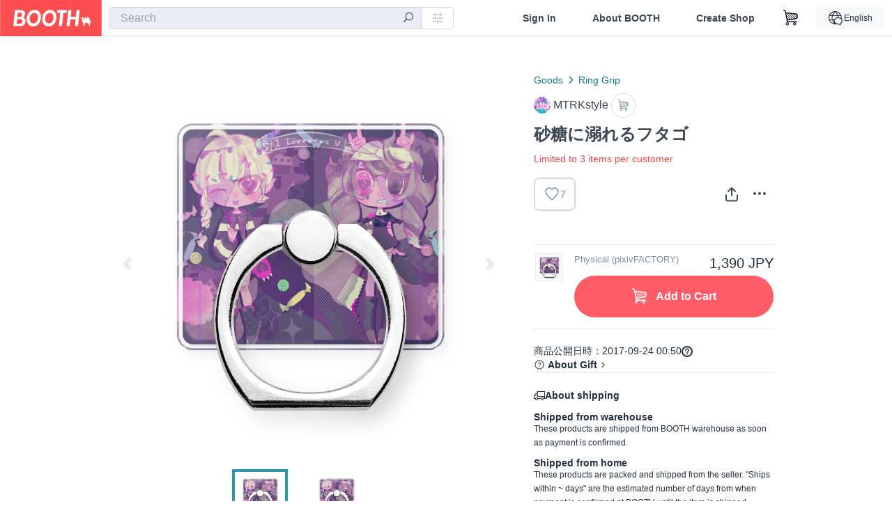

--- FILE ---
content_type: text/html; charset=utf-8
request_url: https://www.google.com/recaptcha/enterprise/anchor?ar=1&k=6LfF1dcZAAAAAOHQX8v16MX5SktDwmQINVD_6mBF&co=aHR0cHM6Ly9ib290aC5wbTo0NDM.&hl=en&v=PoyoqOPhxBO7pBk68S4YbpHZ&size=invisible&anchor-ms=20000&execute-ms=30000&cb=2249619mtswe
body_size: 48696
content:
<!DOCTYPE HTML><html dir="ltr" lang="en"><head><meta http-equiv="Content-Type" content="text/html; charset=UTF-8">
<meta http-equiv="X-UA-Compatible" content="IE=edge">
<title>reCAPTCHA</title>
<style type="text/css">
/* cyrillic-ext */
@font-face {
  font-family: 'Roboto';
  font-style: normal;
  font-weight: 400;
  font-stretch: 100%;
  src: url(//fonts.gstatic.com/s/roboto/v48/KFO7CnqEu92Fr1ME7kSn66aGLdTylUAMa3GUBHMdazTgWw.woff2) format('woff2');
  unicode-range: U+0460-052F, U+1C80-1C8A, U+20B4, U+2DE0-2DFF, U+A640-A69F, U+FE2E-FE2F;
}
/* cyrillic */
@font-face {
  font-family: 'Roboto';
  font-style: normal;
  font-weight: 400;
  font-stretch: 100%;
  src: url(//fonts.gstatic.com/s/roboto/v48/KFO7CnqEu92Fr1ME7kSn66aGLdTylUAMa3iUBHMdazTgWw.woff2) format('woff2');
  unicode-range: U+0301, U+0400-045F, U+0490-0491, U+04B0-04B1, U+2116;
}
/* greek-ext */
@font-face {
  font-family: 'Roboto';
  font-style: normal;
  font-weight: 400;
  font-stretch: 100%;
  src: url(//fonts.gstatic.com/s/roboto/v48/KFO7CnqEu92Fr1ME7kSn66aGLdTylUAMa3CUBHMdazTgWw.woff2) format('woff2');
  unicode-range: U+1F00-1FFF;
}
/* greek */
@font-face {
  font-family: 'Roboto';
  font-style: normal;
  font-weight: 400;
  font-stretch: 100%;
  src: url(//fonts.gstatic.com/s/roboto/v48/KFO7CnqEu92Fr1ME7kSn66aGLdTylUAMa3-UBHMdazTgWw.woff2) format('woff2');
  unicode-range: U+0370-0377, U+037A-037F, U+0384-038A, U+038C, U+038E-03A1, U+03A3-03FF;
}
/* math */
@font-face {
  font-family: 'Roboto';
  font-style: normal;
  font-weight: 400;
  font-stretch: 100%;
  src: url(//fonts.gstatic.com/s/roboto/v48/KFO7CnqEu92Fr1ME7kSn66aGLdTylUAMawCUBHMdazTgWw.woff2) format('woff2');
  unicode-range: U+0302-0303, U+0305, U+0307-0308, U+0310, U+0312, U+0315, U+031A, U+0326-0327, U+032C, U+032F-0330, U+0332-0333, U+0338, U+033A, U+0346, U+034D, U+0391-03A1, U+03A3-03A9, U+03B1-03C9, U+03D1, U+03D5-03D6, U+03F0-03F1, U+03F4-03F5, U+2016-2017, U+2034-2038, U+203C, U+2040, U+2043, U+2047, U+2050, U+2057, U+205F, U+2070-2071, U+2074-208E, U+2090-209C, U+20D0-20DC, U+20E1, U+20E5-20EF, U+2100-2112, U+2114-2115, U+2117-2121, U+2123-214F, U+2190, U+2192, U+2194-21AE, U+21B0-21E5, U+21F1-21F2, U+21F4-2211, U+2213-2214, U+2216-22FF, U+2308-230B, U+2310, U+2319, U+231C-2321, U+2336-237A, U+237C, U+2395, U+239B-23B7, U+23D0, U+23DC-23E1, U+2474-2475, U+25AF, U+25B3, U+25B7, U+25BD, U+25C1, U+25CA, U+25CC, U+25FB, U+266D-266F, U+27C0-27FF, U+2900-2AFF, U+2B0E-2B11, U+2B30-2B4C, U+2BFE, U+3030, U+FF5B, U+FF5D, U+1D400-1D7FF, U+1EE00-1EEFF;
}
/* symbols */
@font-face {
  font-family: 'Roboto';
  font-style: normal;
  font-weight: 400;
  font-stretch: 100%;
  src: url(//fonts.gstatic.com/s/roboto/v48/KFO7CnqEu92Fr1ME7kSn66aGLdTylUAMaxKUBHMdazTgWw.woff2) format('woff2');
  unicode-range: U+0001-000C, U+000E-001F, U+007F-009F, U+20DD-20E0, U+20E2-20E4, U+2150-218F, U+2190, U+2192, U+2194-2199, U+21AF, U+21E6-21F0, U+21F3, U+2218-2219, U+2299, U+22C4-22C6, U+2300-243F, U+2440-244A, U+2460-24FF, U+25A0-27BF, U+2800-28FF, U+2921-2922, U+2981, U+29BF, U+29EB, U+2B00-2BFF, U+4DC0-4DFF, U+FFF9-FFFB, U+10140-1018E, U+10190-1019C, U+101A0, U+101D0-101FD, U+102E0-102FB, U+10E60-10E7E, U+1D2C0-1D2D3, U+1D2E0-1D37F, U+1F000-1F0FF, U+1F100-1F1AD, U+1F1E6-1F1FF, U+1F30D-1F30F, U+1F315, U+1F31C, U+1F31E, U+1F320-1F32C, U+1F336, U+1F378, U+1F37D, U+1F382, U+1F393-1F39F, U+1F3A7-1F3A8, U+1F3AC-1F3AF, U+1F3C2, U+1F3C4-1F3C6, U+1F3CA-1F3CE, U+1F3D4-1F3E0, U+1F3ED, U+1F3F1-1F3F3, U+1F3F5-1F3F7, U+1F408, U+1F415, U+1F41F, U+1F426, U+1F43F, U+1F441-1F442, U+1F444, U+1F446-1F449, U+1F44C-1F44E, U+1F453, U+1F46A, U+1F47D, U+1F4A3, U+1F4B0, U+1F4B3, U+1F4B9, U+1F4BB, U+1F4BF, U+1F4C8-1F4CB, U+1F4D6, U+1F4DA, U+1F4DF, U+1F4E3-1F4E6, U+1F4EA-1F4ED, U+1F4F7, U+1F4F9-1F4FB, U+1F4FD-1F4FE, U+1F503, U+1F507-1F50B, U+1F50D, U+1F512-1F513, U+1F53E-1F54A, U+1F54F-1F5FA, U+1F610, U+1F650-1F67F, U+1F687, U+1F68D, U+1F691, U+1F694, U+1F698, U+1F6AD, U+1F6B2, U+1F6B9-1F6BA, U+1F6BC, U+1F6C6-1F6CF, U+1F6D3-1F6D7, U+1F6E0-1F6EA, U+1F6F0-1F6F3, U+1F6F7-1F6FC, U+1F700-1F7FF, U+1F800-1F80B, U+1F810-1F847, U+1F850-1F859, U+1F860-1F887, U+1F890-1F8AD, U+1F8B0-1F8BB, U+1F8C0-1F8C1, U+1F900-1F90B, U+1F93B, U+1F946, U+1F984, U+1F996, U+1F9E9, U+1FA00-1FA6F, U+1FA70-1FA7C, U+1FA80-1FA89, U+1FA8F-1FAC6, U+1FACE-1FADC, U+1FADF-1FAE9, U+1FAF0-1FAF8, U+1FB00-1FBFF;
}
/* vietnamese */
@font-face {
  font-family: 'Roboto';
  font-style: normal;
  font-weight: 400;
  font-stretch: 100%;
  src: url(//fonts.gstatic.com/s/roboto/v48/KFO7CnqEu92Fr1ME7kSn66aGLdTylUAMa3OUBHMdazTgWw.woff2) format('woff2');
  unicode-range: U+0102-0103, U+0110-0111, U+0128-0129, U+0168-0169, U+01A0-01A1, U+01AF-01B0, U+0300-0301, U+0303-0304, U+0308-0309, U+0323, U+0329, U+1EA0-1EF9, U+20AB;
}
/* latin-ext */
@font-face {
  font-family: 'Roboto';
  font-style: normal;
  font-weight: 400;
  font-stretch: 100%;
  src: url(//fonts.gstatic.com/s/roboto/v48/KFO7CnqEu92Fr1ME7kSn66aGLdTylUAMa3KUBHMdazTgWw.woff2) format('woff2');
  unicode-range: U+0100-02BA, U+02BD-02C5, U+02C7-02CC, U+02CE-02D7, U+02DD-02FF, U+0304, U+0308, U+0329, U+1D00-1DBF, U+1E00-1E9F, U+1EF2-1EFF, U+2020, U+20A0-20AB, U+20AD-20C0, U+2113, U+2C60-2C7F, U+A720-A7FF;
}
/* latin */
@font-face {
  font-family: 'Roboto';
  font-style: normal;
  font-weight: 400;
  font-stretch: 100%;
  src: url(//fonts.gstatic.com/s/roboto/v48/KFO7CnqEu92Fr1ME7kSn66aGLdTylUAMa3yUBHMdazQ.woff2) format('woff2');
  unicode-range: U+0000-00FF, U+0131, U+0152-0153, U+02BB-02BC, U+02C6, U+02DA, U+02DC, U+0304, U+0308, U+0329, U+2000-206F, U+20AC, U+2122, U+2191, U+2193, U+2212, U+2215, U+FEFF, U+FFFD;
}
/* cyrillic-ext */
@font-face {
  font-family: 'Roboto';
  font-style: normal;
  font-weight: 500;
  font-stretch: 100%;
  src: url(//fonts.gstatic.com/s/roboto/v48/KFO7CnqEu92Fr1ME7kSn66aGLdTylUAMa3GUBHMdazTgWw.woff2) format('woff2');
  unicode-range: U+0460-052F, U+1C80-1C8A, U+20B4, U+2DE0-2DFF, U+A640-A69F, U+FE2E-FE2F;
}
/* cyrillic */
@font-face {
  font-family: 'Roboto';
  font-style: normal;
  font-weight: 500;
  font-stretch: 100%;
  src: url(//fonts.gstatic.com/s/roboto/v48/KFO7CnqEu92Fr1ME7kSn66aGLdTylUAMa3iUBHMdazTgWw.woff2) format('woff2');
  unicode-range: U+0301, U+0400-045F, U+0490-0491, U+04B0-04B1, U+2116;
}
/* greek-ext */
@font-face {
  font-family: 'Roboto';
  font-style: normal;
  font-weight: 500;
  font-stretch: 100%;
  src: url(//fonts.gstatic.com/s/roboto/v48/KFO7CnqEu92Fr1ME7kSn66aGLdTylUAMa3CUBHMdazTgWw.woff2) format('woff2');
  unicode-range: U+1F00-1FFF;
}
/* greek */
@font-face {
  font-family: 'Roboto';
  font-style: normal;
  font-weight: 500;
  font-stretch: 100%;
  src: url(//fonts.gstatic.com/s/roboto/v48/KFO7CnqEu92Fr1ME7kSn66aGLdTylUAMa3-UBHMdazTgWw.woff2) format('woff2');
  unicode-range: U+0370-0377, U+037A-037F, U+0384-038A, U+038C, U+038E-03A1, U+03A3-03FF;
}
/* math */
@font-face {
  font-family: 'Roboto';
  font-style: normal;
  font-weight: 500;
  font-stretch: 100%;
  src: url(//fonts.gstatic.com/s/roboto/v48/KFO7CnqEu92Fr1ME7kSn66aGLdTylUAMawCUBHMdazTgWw.woff2) format('woff2');
  unicode-range: U+0302-0303, U+0305, U+0307-0308, U+0310, U+0312, U+0315, U+031A, U+0326-0327, U+032C, U+032F-0330, U+0332-0333, U+0338, U+033A, U+0346, U+034D, U+0391-03A1, U+03A3-03A9, U+03B1-03C9, U+03D1, U+03D5-03D6, U+03F0-03F1, U+03F4-03F5, U+2016-2017, U+2034-2038, U+203C, U+2040, U+2043, U+2047, U+2050, U+2057, U+205F, U+2070-2071, U+2074-208E, U+2090-209C, U+20D0-20DC, U+20E1, U+20E5-20EF, U+2100-2112, U+2114-2115, U+2117-2121, U+2123-214F, U+2190, U+2192, U+2194-21AE, U+21B0-21E5, U+21F1-21F2, U+21F4-2211, U+2213-2214, U+2216-22FF, U+2308-230B, U+2310, U+2319, U+231C-2321, U+2336-237A, U+237C, U+2395, U+239B-23B7, U+23D0, U+23DC-23E1, U+2474-2475, U+25AF, U+25B3, U+25B7, U+25BD, U+25C1, U+25CA, U+25CC, U+25FB, U+266D-266F, U+27C0-27FF, U+2900-2AFF, U+2B0E-2B11, U+2B30-2B4C, U+2BFE, U+3030, U+FF5B, U+FF5D, U+1D400-1D7FF, U+1EE00-1EEFF;
}
/* symbols */
@font-face {
  font-family: 'Roboto';
  font-style: normal;
  font-weight: 500;
  font-stretch: 100%;
  src: url(//fonts.gstatic.com/s/roboto/v48/KFO7CnqEu92Fr1ME7kSn66aGLdTylUAMaxKUBHMdazTgWw.woff2) format('woff2');
  unicode-range: U+0001-000C, U+000E-001F, U+007F-009F, U+20DD-20E0, U+20E2-20E4, U+2150-218F, U+2190, U+2192, U+2194-2199, U+21AF, U+21E6-21F0, U+21F3, U+2218-2219, U+2299, U+22C4-22C6, U+2300-243F, U+2440-244A, U+2460-24FF, U+25A0-27BF, U+2800-28FF, U+2921-2922, U+2981, U+29BF, U+29EB, U+2B00-2BFF, U+4DC0-4DFF, U+FFF9-FFFB, U+10140-1018E, U+10190-1019C, U+101A0, U+101D0-101FD, U+102E0-102FB, U+10E60-10E7E, U+1D2C0-1D2D3, U+1D2E0-1D37F, U+1F000-1F0FF, U+1F100-1F1AD, U+1F1E6-1F1FF, U+1F30D-1F30F, U+1F315, U+1F31C, U+1F31E, U+1F320-1F32C, U+1F336, U+1F378, U+1F37D, U+1F382, U+1F393-1F39F, U+1F3A7-1F3A8, U+1F3AC-1F3AF, U+1F3C2, U+1F3C4-1F3C6, U+1F3CA-1F3CE, U+1F3D4-1F3E0, U+1F3ED, U+1F3F1-1F3F3, U+1F3F5-1F3F7, U+1F408, U+1F415, U+1F41F, U+1F426, U+1F43F, U+1F441-1F442, U+1F444, U+1F446-1F449, U+1F44C-1F44E, U+1F453, U+1F46A, U+1F47D, U+1F4A3, U+1F4B0, U+1F4B3, U+1F4B9, U+1F4BB, U+1F4BF, U+1F4C8-1F4CB, U+1F4D6, U+1F4DA, U+1F4DF, U+1F4E3-1F4E6, U+1F4EA-1F4ED, U+1F4F7, U+1F4F9-1F4FB, U+1F4FD-1F4FE, U+1F503, U+1F507-1F50B, U+1F50D, U+1F512-1F513, U+1F53E-1F54A, U+1F54F-1F5FA, U+1F610, U+1F650-1F67F, U+1F687, U+1F68D, U+1F691, U+1F694, U+1F698, U+1F6AD, U+1F6B2, U+1F6B9-1F6BA, U+1F6BC, U+1F6C6-1F6CF, U+1F6D3-1F6D7, U+1F6E0-1F6EA, U+1F6F0-1F6F3, U+1F6F7-1F6FC, U+1F700-1F7FF, U+1F800-1F80B, U+1F810-1F847, U+1F850-1F859, U+1F860-1F887, U+1F890-1F8AD, U+1F8B0-1F8BB, U+1F8C0-1F8C1, U+1F900-1F90B, U+1F93B, U+1F946, U+1F984, U+1F996, U+1F9E9, U+1FA00-1FA6F, U+1FA70-1FA7C, U+1FA80-1FA89, U+1FA8F-1FAC6, U+1FACE-1FADC, U+1FADF-1FAE9, U+1FAF0-1FAF8, U+1FB00-1FBFF;
}
/* vietnamese */
@font-face {
  font-family: 'Roboto';
  font-style: normal;
  font-weight: 500;
  font-stretch: 100%;
  src: url(//fonts.gstatic.com/s/roboto/v48/KFO7CnqEu92Fr1ME7kSn66aGLdTylUAMa3OUBHMdazTgWw.woff2) format('woff2');
  unicode-range: U+0102-0103, U+0110-0111, U+0128-0129, U+0168-0169, U+01A0-01A1, U+01AF-01B0, U+0300-0301, U+0303-0304, U+0308-0309, U+0323, U+0329, U+1EA0-1EF9, U+20AB;
}
/* latin-ext */
@font-face {
  font-family: 'Roboto';
  font-style: normal;
  font-weight: 500;
  font-stretch: 100%;
  src: url(//fonts.gstatic.com/s/roboto/v48/KFO7CnqEu92Fr1ME7kSn66aGLdTylUAMa3KUBHMdazTgWw.woff2) format('woff2');
  unicode-range: U+0100-02BA, U+02BD-02C5, U+02C7-02CC, U+02CE-02D7, U+02DD-02FF, U+0304, U+0308, U+0329, U+1D00-1DBF, U+1E00-1E9F, U+1EF2-1EFF, U+2020, U+20A0-20AB, U+20AD-20C0, U+2113, U+2C60-2C7F, U+A720-A7FF;
}
/* latin */
@font-face {
  font-family: 'Roboto';
  font-style: normal;
  font-weight: 500;
  font-stretch: 100%;
  src: url(//fonts.gstatic.com/s/roboto/v48/KFO7CnqEu92Fr1ME7kSn66aGLdTylUAMa3yUBHMdazQ.woff2) format('woff2');
  unicode-range: U+0000-00FF, U+0131, U+0152-0153, U+02BB-02BC, U+02C6, U+02DA, U+02DC, U+0304, U+0308, U+0329, U+2000-206F, U+20AC, U+2122, U+2191, U+2193, U+2212, U+2215, U+FEFF, U+FFFD;
}
/* cyrillic-ext */
@font-face {
  font-family: 'Roboto';
  font-style: normal;
  font-weight: 900;
  font-stretch: 100%;
  src: url(//fonts.gstatic.com/s/roboto/v48/KFO7CnqEu92Fr1ME7kSn66aGLdTylUAMa3GUBHMdazTgWw.woff2) format('woff2');
  unicode-range: U+0460-052F, U+1C80-1C8A, U+20B4, U+2DE0-2DFF, U+A640-A69F, U+FE2E-FE2F;
}
/* cyrillic */
@font-face {
  font-family: 'Roboto';
  font-style: normal;
  font-weight: 900;
  font-stretch: 100%;
  src: url(//fonts.gstatic.com/s/roboto/v48/KFO7CnqEu92Fr1ME7kSn66aGLdTylUAMa3iUBHMdazTgWw.woff2) format('woff2');
  unicode-range: U+0301, U+0400-045F, U+0490-0491, U+04B0-04B1, U+2116;
}
/* greek-ext */
@font-face {
  font-family: 'Roboto';
  font-style: normal;
  font-weight: 900;
  font-stretch: 100%;
  src: url(//fonts.gstatic.com/s/roboto/v48/KFO7CnqEu92Fr1ME7kSn66aGLdTylUAMa3CUBHMdazTgWw.woff2) format('woff2');
  unicode-range: U+1F00-1FFF;
}
/* greek */
@font-face {
  font-family: 'Roboto';
  font-style: normal;
  font-weight: 900;
  font-stretch: 100%;
  src: url(//fonts.gstatic.com/s/roboto/v48/KFO7CnqEu92Fr1ME7kSn66aGLdTylUAMa3-UBHMdazTgWw.woff2) format('woff2');
  unicode-range: U+0370-0377, U+037A-037F, U+0384-038A, U+038C, U+038E-03A1, U+03A3-03FF;
}
/* math */
@font-face {
  font-family: 'Roboto';
  font-style: normal;
  font-weight: 900;
  font-stretch: 100%;
  src: url(//fonts.gstatic.com/s/roboto/v48/KFO7CnqEu92Fr1ME7kSn66aGLdTylUAMawCUBHMdazTgWw.woff2) format('woff2');
  unicode-range: U+0302-0303, U+0305, U+0307-0308, U+0310, U+0312, U+0315, U+031A, U+0326-0327, U+032C, U+032F-0330, U+0332-0333, U+0338, U+033A, U+0346, U+034D, U+0391-03A1, U+03A3-03A9, U+03B1-03C9, U+03D1, U+03D5-03D6, U+03F0-03F1, U+03F4-03F5, U+2016-2017, U+2034-2038, U+203C, U+2040, U+2043, U+2047, U+2050, U+2057, U+205F, U+2070-2071, U+2074-208E, U+2090-209C, U+20D0-20DC, U+20E1, U+20E5-20EF, U+2100-2112, U+2114-2115, U+2117-2121, U+2123-214F, U+2190, U+2192, U+2194-21AE, U+21B0-21E5, U+21F1-21F2, U+21F4-2211, U+2213-2214, U+2216-22FF, U+2308-230B, U+2310, U+2319, U+231C-2321, U+2336-237A, U+237C, U+2395, U+239B-23B7, U+23D0, U+23DC-23E1, U+2474-2475, U+25AF, U+25B3, U+25B7, U+25BD, U+25C1, U+25CA, U+25CC, U+25FB, U+266D-266F, U+27C0-27FF, U+2900-2AFF, U+2B0E-2B11, U+2B30-2B4C, U+2BFE, U+3030, U+FF5B, U+FF5D, U+1D400-1D7FF, U+1EE00-1EEFF;
}
/* symbols */
@font-face {
  font-family: 'Roboto';
  font-style: normal;
  font-weight: 900;
  font-stretch: 100%;
  src: url(//fonts.gstatic.com/s/roboto/v48/KFO7CnqEu92Fr1ME7kSn66aGLdTylUAMaxKUBHMdazTgWw.woff2) format('woff2');
  unicode-range: U+0001-000C, U+000E-001F, U+007F-009F, U+20DD-20E0, U+20E2-20E4, U+2150-218F, U+2190, U+2192, U+2194-2199, U+21AF, U+21E6-21F0, U+21F3, U+2218-2219, U+2299, U+22C4-22C6, U+2300-243F, U+2440-244A, U+2460-24FF, U+25A0-27BF, U+2800-28FF, U+2921-2922, U+2981, U+29BF, U+29EB, U+2B00-2BFF, U+4DC0-4DFF, U+FFF9-FFFB, U+10140-1018E, U+10190-1019C, U+101A0, U+101D0-101FD, U+102E0-102FB, U+10E60-10E7E, U+1D2C0-1D2D3, U+1D2E0-1D37F, U+1F000-1F0FF, U+1F100-1F1AD, U+1F1E6-1F1FF, U+1F30D-1F30F, U+1F315, U+1F31C, U+1F31E, U+1F320-1F32C, U+1F336, U+1F378, U+1F37D, U+1F382, U+1F393-1F39F, U+1F3A7-1F3A8, U+1F3AC-1F3AF, U+1F3C2, U+1F3C4-1F3C6, U+1F3CA-1F3CE, U+1F3D4-1F3E0, U+1F3ED, U+1F3F1-1F3F3, U+1F3F5-1F3F7, U+1F408, U+1F415, U+1F41F, U+1F426, U+1F43F, U+1F441-1F442, U+1F444, U+1F446-1F449, U+1F44C-1F44E, U+1F453, U+1F46A, U+1F47D, U+1F4A3, U+1F4B0, U+1F4B3, U+1F4B9, U+1F4BB, U+1F4BF, U+1F4C8-1F4CB, U+1F4D6, U+1F4DA, U+1F4DF, U+1F4E3-1F4E6, U+1F4EA-1F4ED, U+1F4F7, U+1F4F9-1F4FB, U+1F4FD-1F4FE, U+1F503, U+1F507-1F50B, U+1F50D, U+1F512-1F513, U+1F53E-1F54A, U+1F54F-1F5FA, U+1F610, U+1F650-1F67F, U+1F687, U+1F68D, U+1F691, U+1F694, U+1F698, U+1F6AD, U+1F6B2, U+1F6B9-1F6BA, U+1F6BC, U+1F6C6-1F6CF, U+1F6D3-1F6D7, U+1F6E0-1F6EA, U+1F6F0-1F6F3, U+1F6F7-1F6FC, U+1F700-1F7FF, U+1F800-1F80B, U+1F810-1F847, U+1F850-1F859, U+1F860-1F887, U+1F890-1F8AD, U+1F8B0-1F8BB, U+1F8C0-1F8C1, U+1F900-1F90B, U+1F93B, U+1F946, U+1F984, U+1F996, U+1F9E9, U+1FA00-1FA6F, U+1FA70-1FA7C, U+1FA80-1FA89, U+1FA8F-1FAC6, U+1FACE-1FADC, U+1FADF-1FAE9, U+1FAF0-1FAF8, U+1FB00-1FBFF;
}
/* vietnamese */
@font-face {
  font-family: 'Roboto';
  font-style: normal;
  font-weight: 900;
  font-stretch: 100%;
  src: url(//fonts.gstatic.com/s/roboto/v48/KFO7CnqEu92Fr1ME7kSn66aGLdTylUAMa3OUBHMdazTgWw.woff2) format('woff2');
  unicode-range: U+0102-0103, U+0110-0111, U+0128-0129, U+0168-0169, U+01A0-01A1, U+01AF-01B0, U+0300-0301, U+0303-0304, U+0308-0309, U+0323, U+0329, U+1EA0-1EF9, U+20AB;
}
/* latin-ext */
@font-face {
  font-family: 'Roboto';
  font-style: normal;
  font-weight: 900;
  font-stretch: 100%;
  src: url(//fonts.gstatic.com/s/roboto/v48/KFO7CnqEu92Fr1ME7kSn66aGLdTylUAMa3KUBHMdazTgWw.woff2) format('woff2');
  unicode-range: U+0100-02BA, U+02BD-02C5, U+02C7-02CC, U+02CE-02D7, U+02DD-02FF, U+0304, U+0308, U+0329, U+1D00-1DBF, U+1E00-1E9F, U+1EF2-1EFF, U+2020, U+20A0-20AB, U+20AD-20C0, U+2113, U+2C60-2C7F, U+A720-A7FF;
}
/* latin */
@font-face {
  font-family: 'Roboto';
  font-style: normal;
  font-weight: 900;
  font-stretch: 100%;
  src: url(//fonts.gstatic.com/s/roboto/v48/KFO7CnqEu92Fr1ME7kSn66aGLdTylUAMa3yUBHMdazQ.woff2) format('woff2');
  unicode-range: U+0000-00FF, U+0131, U+0152-0153, U+02BB-02BC, U+02C6, U+02DA, U+02DC, U+0304, U+0308, U+0329, U+2000-206F, U+20AC, U+2122, U+2191, U+2193, U+2212, U+2215, U+FEFF, U+FFFD;
}

</style>
<link rel="stylesheet" type="text/css" href="https://www.gstatic.com/recaptcha/releases/PoyoqOPhxBO7pBk68S4YbpHZ/styles__ltr.css">
<script nonce="P8bF3uxetOnhPPz79wbViA" type="text/javascript">window['__recaptcha_api'] = 'https://www.google.com/recaptcha/enterprise/';</script>
<script type="text/javascript" src="https://www.gstatic.com/recaptcha/releases/PoyoqOPhxBO7pBk68S4YbpHZ/recaptcha__en.js" nonce="P8bF3uxetOnhPPz79wbViA">
      
    </script></head>
<body><div id="rc-anchor-alert" class="rc-anchor-alert"></div>
<input type="hidden" id="recaptcha-token" value="[base64]">
<script type="text/javascript" nonce="P8bF3uxetOnhPPz79wbViA">
      recaptcha.anchor.Main.init("[\x22ainput\x22,[\x22bgdata\x22,\x22\x22,\[base64]/[base64]/[base64]/bmV3IHJbeF0oY1swXSk6RT09Mj9uZXcgclt4XShjWzBdLGNbMV0pOkU9PTM/bmV3IHJbeF0oY1swXSxjWzFdLGNbMl0pOkU9PTQ/[base64]/[base64]/[base64]/[base64]/[base64]/[base64]/[base64]/[base64]\x22,\[base64]\\u003d\\u003d\x22,\x22wpBNCT4eBMOWwoBmCRXCjxHDg1EZw4VAQzzCt8OXPEDDnsKrYlTCiMK6wpNkB0xPZzw1HRXCjcOQw77CtnfCssOJRsOwwrIkwpcXU8OPwo5EwoDChsKIEMK/w4pDwo1cf8KpG8OQw6wkHcKKO8OzwrV/wq0nbRV+VnYcacKAwoDDrzDCpUQEEWvDnMKrworDhsOSwrDDg8KCICM5w4E1PcOABmPDkcKBw49Ew7nCp8OpKMOlwpHCpEYPwqXCp8Oew6d5KDd7wpTDr8KBaRhtYVDDjMOCwrbDpwhxE8Kbwq/DqcOswozCtcKKAhbDq2jDjcOdDMO8w4BYb0UDbwXDq2dVwq/Dm0R+bMOjwqjCh8OOXio1wrIowozDkTrDqE0two8Zc8O8MB9Cw47DilDCqDdcc2rCpwxha8K8LMOXwrvDoVMcwpleWcOrw5HDncKjC8KNw7DDhsKpw4h/w6EtQsKqwr/DtsK5IxlpbsOFcMOIA8OHwqZ4e11BwpkDw60ofi4CLyTDk395AcK2am8JTGk/w55sH8KJw47CucOqNBctw6lXKsKZIMOAwr8bUkHCkGAdYcK7RTPDq8OcKsOdwpBVAsKAw53Digwkw68Lw4JicsKAMDTCmsOKKMKjwqHDvcOrwowkSV/Cnk3Dvg4RwoIDw7DCi8K8a0/[base64]/DiMOkJcOEPcOywqxAX394fMKGw5zCmMKeUMOzInhkJsOdw49Zw7zDlWJewo7DjcOEwqQgwrhEw4fCvhDDqFzDt3jCvcKhRcK2VApAwqzDt2bDvBwqSkvCpCLCtcOswpjDh8ODT11iwpzDicK4b1PCmsOZw51Lw591QcK5IcOiH8K2woVvUcOkw7xKw4/DnEtZHCxkMsObw5tKEsO+WzYaJUArd8K/ccOzwow2w6MowrxvZ8OyOsKOJ8OidWvCuCNMw5hYw5vCgcK6Vxp5ZsK/[base64]/w4MWw5cPXw9owrI7woRNdmnDjScOP8KuS8KrU8KhwrcWw6I6wqPDtDddZlHDnWELw4Z5BQxCM8K+w57DtS4JIFjCkXfCiMOqbMODw5bDoMOWdGM1CSl/[base64]/[base64]/SU7Cglp8MD/ChDLCilFqCMOGVUl1w7nDkSPCjMOJwoUqw4dJwo7DrMOFw4BxTmbDisOcwoLDtUHDssKrRcK5w77Dv1TCsm3DtcOUw7nDmBRuM8KECCvChxvDmMOKw7bCljwDWmbCoETDtMOKKMK6w47DrQzCmljCoB9Tw6jCvcKaREzCrhkCTzjDqsOBZsKHJnnDhz/DvMK7ccKFMMOhw7rDqXUmw6jDqMKfLAURw7bDhyHDmkZAwq9kwozDt0NhFTrCig7CnBwEIlTDhS/Dp3HCjgXDsSciAw5tP2TDvCU+PU8Uw55sRMOpVHMHaX7Dn2hLwoZ4bMOVTsO8clZ6RcORwrbClkxWMsKJWMOdR8Ocw4cSw4dtw5rCqVQnw4RHwqPDsgXCosOkNVLCgCsmw7DCqMO0w41Dw5lbw6dIAcKMwq1pw5DDv3/DpVoRcT9cwpDCtcKITcOYQsO9ZMO8w7nCt3LCgmzCrsK0e3kgR0/CvG1eLMOpLx5LQ8KpNcK3LmEJBAcqasK6w7QMw4B0w4LCh8KLFsO/wrUmw4XDm3Nzw5hAccK+w71meVtuw4MyTcK7w51VAsOUwr3Dn8OLwqBdwos+w5hjW0lHPcKTwrhlLsKMwo/CvMKmw4xmfcK4Bz5WwpYfc8OkwqrCsxUHwqnDgloOwrkgwrrDncOAwp7Cg8Oxw7nDvGdGwr7CggQoJD7CksKKw7MeHh5tHV/[base64]/Dk3TDq1vDs2Jowo0Sw6srw5gDMRxMNX9EIMOUVcOVw5lVw7DCoUIwCmQywoTCv8OQC8KEekcbw7vDqsKzw6fChcODwrs5wr/Dm8O1J8Onw5bCqMOTNSosw7TDl2TCugbDvkTCqxfDqSjCuS1eelonwpQDwr7DsE1pwq/CvMKvwoHDlsOZwr41wpwPNsOMwqxVCE4Pw7UhIsOPw7c/w5NBBCRVw74HeCvDpMOkPhVbwqDDuQ/DncKdwoHDu8KHwrDDgsKCOsKHXMKMwqwkKikUBQrCqsK/[base64]/BSTCnR1fwp7Cm8ODwrXDosOxBhLCvlwxwozCj8KVw6J6UDXCnmgAw7Bhwp3DkDZjJMOcWwPDhcKhwodgfTJzaMKKwrEKw4jCusOpwpIRwqTDrSUew4FjHsOVWcKswpRAw7DDksKhwofCnkp6JEnDhHtuLMOmw7vDp0MNDcOsMcKcw7/Cg2lyAwDDhMKZACrCjRAKN8KGw6nDtcKHKWHCu2fCk8KMacOqR0LCpsOLPcOlwofDvRZmwpHCocOISsKjYsKNwoLCliRdZzjDkg/Cjx5ow4Mpwo/CucK0KMKkScK+wqFmCm8swq/[base64]/w6nDhhpyesOwB8OjXRnCkcKtwozCoVFZwqDDqsOoDsOTNMKDPHUawrHCqcKOMsOkw7I5wqdgwrfDnxXDvkQoY0USVMOWw7gOG8OBw7XCrMKqwrQlDwcUwrvDtynCo8KUalVsK2fCmhLCkDANbQ8qw7HCqDZFYsK/HsK3FRrClMOxwqnDij/DjcOuFGXDr8KkwphEw74mYSMNWSnDscOtMMOddn8NE8O+w6NkwpPDtgnCkHIVwqvCksOKK8OiCH7Drit5w4tcw6/DtMKMVF/Cnnt8VcKBwqDDrcOTRsOKwrTCvnnDqk8lXcObMDp/dsONe8KmwqtYw7QTwo3DgcK/w5LCsSsQw4LCpw9nRsK/w7lkBcKTYh8PU8KVw5XDgcO5wo7CnGTCscOtwo/Dn2DCuA/[base64]/[base64]/CjMKvXG9EwqFPwrTDu8KbwrwKAcKhNEzDmsKQwpfCmgTDrcKRVcOHwop3ETcUNhFwMBxZwoHDl8KzemlRw6PCjx4hwoVIasOrw5zDhMKqw5HCqwI+JioDWjpRMEQSw7/[base64]/DlMKjw4hsQcOyw4Q1ECNEwqQkFMOVG8Osw7EnbcKwKDcOwpDCgcKwwrl6w5XCm8K1GhPCkG3CtkwcJMKQw6wbwpLCsRcYZHl1E0c4wo8sNkReD8OPJVs6MHHDjsKdB8KCwrjDtMOXw4/DjS0AaMKAw4PDpE5MPcOpwoBEU1nDkx9yQRg8w7/DqMKtwo/DukDDqnJcI8KHAFkawozDjXtWwrHCvjTCtW1Iwr7CojQ1L2LDuGxKwpvDhCDCt8KfwoRyXMKfw5N0eiPCumDDp30EJsKyw7htVsOvCwhJHx12KjzCgnZIHMO+DMOTwr9WcjY3wrM5wofCl1JyM8OlScKEfD/DrQxSUsOnw4zDnsOOasOUw5k7w5nCsBAyAAgvH8O/YAHCscObw4cnHMOawqBjAkZgwoLDgcO5w7/DqcK8AMOywpxyb8Obw7/DpA/DvMKzNcK6w6gVw4vDsGArYRDCocKLNmswOsOWA2ZXDjvCvQzCr8O/[base64]/DkCQhwofDhsO3bMKRLwbDlMOEYxvDnzYxO2DDk8Kfw5ATa8O7wqMxw6Nrwr1Rw4HDucOLWMO0wr4jw44SWcONAMK7w6fDhsKDVXBIw7zCn3E3UkN8a8KeXTF5wpHDo0PCkyNfSMKQTMK8dCfCsXHDiMO/[base64]/w4gbJcKldMKbbMOHOA/DgSTDh8OvNmnDu8OwLkwdCcKkdyUYQ8OqO3zDkMKzw61Nw4jClMKGw6ZuwqJ4w5LDv2PDlDvDtcK+YcOxDRHCrMOPElnChcKZEMOvw5Bkw7N6f0ILw4QZZADCjcKBwonDuHMcw7F9fMK8I8OLOMKdwpZLC1Nzw5/DtcKnK8KFw5TCosO3YH1QTsKow5vCtsKWw5fCtMO3CFrCo8KGw6vDqWvDhijDjTUbDCvDiMOVw5M3OsOlw5RgH8O1dMONw6thbm7CvjvCkE3Dqz7Dm8OXKwzDhUABw5fDt3DCn8OnCXxhw5LCpMK1wr0gwrJGKGQodEZHc8Khw60RwqoPw47DnnJxw6IXw6t/wo0TwonCkcKGDcOdRFdGHcKiwqVQL8O0w4rDmsKGw7sNAcOow4xfLHZzV8OsSkbCu8K9wrROw6xjw4bDv8OLJ8KaKnnDm8O+w7IMFMOjVQJ/[base64]/w5BlPQvCoRFcPMO3wotLwqDDrcKRdsOaKgvDn19Gwr/[base64]/Cgm3DtSA9NcO3EWzCrmHDkG0cAMK4LzMFw7ZLCAZ0JcOCwoPCnsK0ecK/w6zDvlo5wpoNw7/DlD3CrMKZwoJwwrDDjSrDoSDDm0Z0JMOAIkPCkBLDtCrCscOtw60Zw6LCmsKXES3DtBlnw7xeZsKQElHDriwKWXbDu8O3Rk50w7hwwpFfwoMMw49AWMK0TsOkw7AcwoYKKsKyNsOxwq0bw7PDlwVcwqR9wp/DgMKcw5DCpghDw6zClMOiGcKDw6TCvsKKwrkRYgwYXsO7T8OrKCoBwqQjDsKuwoHDoBUSLVzCmsOiwoQlNsKmUlfDssOQPFp3wr9lw6LCk1HCrggTEz7CkcO9MsK+w4FbTwZuRiJ/[base64]/Dl8OhJEzDjW9AwrZCEW3CncKsw6x1w7vCvkwAXQsbwqE/SsO1MVDCt8Ksw54OdcK4OMKWw4omwpoJwqBcw4rDn8KAFBvClQTCoMKkQ8OBw5FKw5jDj8KEw5fDvFLDhmrDuSd0HcKlwrAUw54fw5V8bcONRcOWwprDjsOsbCDClkbCiMORw6DCqybCvMK6wp8Fwo5fwrsfw5tPdsOUTnjCkMOoU09VLMKWw6heenw/w4ANwq/DoXJafsOSwqsHw5tZH8O0ccKiwrvDp8K8QF/CtzHCn0fDucOhLMK2wr04EyTCpETCosOWw4bCosKkw47Ci1rChMOkwrjDi8OJwojCtcObHMKOXRAlMR/[base64]/[base64]/w5nCsEXCrz3CpcOVw6jCuMOfXC/DoQ/Crw1cwq1bw4ZmEigCwrfDg8KhfH96WsOBw7c1HHoowpBzRmrChXp8B8Obwq8jw6ZdP8OJK8KRCyRuwovCtxoKVwExAcOkw68kLMKaw4rCqAIvwq3CtcKsw6NFw4pJwqnCpsKCwp/[base64]/Cp8KGLcOGw5cIwqHDkV/ClcKFwr1ow5PDs8OcEl95AMObbcKlwpoHwo4nw5glF3rDjAfDjcOtXwTChMOHbVFqw55sacOpw6Enw4pHWnNLw4DDsw/CohjDscOIQcO9G3bCg2phWcKBw7nCjMOswrDCpBVDDDvDjXLCucOdw5fDjAXCrRjCjcKHY2LDrnfCjm/DlDrDrnbDhsKIw7Q+Q8KgWVnDqmszIDDCmsKkw6EDwrAhQcOFwo50wrrCjcOZwogNwqnDi8KPw4jCpU7DpTkUwrrDsAHCuy4ca2YwVSshw45kT8OEw6Iow4B6wo3DjAbDqnNpXCl5wo3DksObOR5/wq/Dk8KWw6jCtMOvGjTCtcK9SGDCozDDr33DtcOiw67CiS1wwpAcWgxwM8KXIy/Do10+G0zDpsKLwqvDssKwfyTDvMKHw5NvBcKmw7bDt8OGwrjCtMKfWMOXwrtxw408wpXCmsO5wr7Di8KbwovDm8KVwrrDgUt9Fh/CjMOTZcKuJVY3wqhXwpfCocK9wp7DoQnCmsK6wqPDlxp3NmsldFfDu2fCncOFw6VMwqoYJcK/wqDCtcO7w48Fw5Vew4oawoN2woxsFsOYLMK/[base64]/[base64]/DukXDjjwBbz8sw4jCicKcDcKDw6HChsOtGk0DD3NwO8OKa3DDmsOIBkvCsU4zccKowrTDoMObw5ppUcO4CMK6wqELw615Ry/CosO0w7LCncKzfRIDw7E0w7zCuMKGKMKOJcOsScKrYcKOMVZVwrsVdX86TBbCtF4/w7DDjCZHwodLCHxSVsOOCsKgwq0yQ8KUAgMxwpcYbMKvw61za8Kvw7F/w4AmJGTDs8Kkw5JgLsKcw553QcObb2vChFfCikPCnArCrAbCvQE4WcOTcsOew40rOzRiG8KmwpjCizNxc8KDw7l2KcK1L8OFwqYQwqdnwogjw4DDgWbCjsORQsOdMcOYGBHDtMKIwpx9CmnDgVp8w5QOw67DhHATw4o1W1FYfhrCkBcVAcKLKcK/w6pEe8Olw7jCvMOjwoQtJjHCqMKJw4zDrsKLQ8K6JxN5LkELwoYgw4kEw4t9wpLCmjPChMK/wrcpwrRYMMOSOAvCiWpiwrjDk8KmwpXCri/CmnkUW8KfRcKvFcOLUsKZAm/CgCgCO2gje2LDoCRZwovClsOcQMK6w5YRasOdIMK4A8KGYGBiWWVkNzXDpUUNwqFvw5jDjkFtVMKtw5fDs8OFMMKew6liDWcyMcOHwrHClAfDuyvCqMO3Z1QTwoEdwoFLVsKyaRDCtMO7w5jCpAbCtG9Bw4/DiGfDiyfCnhV/wpDDsMO6woUjw7cLOMKpCWHDscKuM8Osw4LDrThDwrLCu8KyUmo+VsKyIz1CE8OIYUjChMKYw73DgThXai5dwpjCusO5wpd1wqvDmXzClwRZwqjCriVGwpMYbCZ2dWvCj8Osw6LCq8Kbw6I3MS/Cq3hxwpdhPcKMbcKmw4/CsQsFUWTClGDCqVY0w6R3w43DliJcalwCBcKawo4fw71WwpVLw7HDuW/[base64]/DusK2w7HCom3CklIZwqsww4tvwqrCkV/Dt8OuHcKEwrEZHMKMQ8KcwoVeRcOCw4FNw5zDuMKHw4jDrCbCrVs9dsOTw7FnASrCq8OMAsK7XcOMCys4B2rCmMOmfwcrUcO0ScOBw4dybF3DqXsgLztvwrVrw6M+UsKEfsOPw5PDsyLChVFkX2/DlWLDk8K/DcKfSjAkw7oMUT/Co05Aw5caw4PCtMKwF2PDrhLDocKCFcKKKMOHwr8xZ8OSN8KfQU7Do3Z+L8OPwrLCoiIOw7jDhMO3bsOyfsKIAld3wot0w7lrw7gtGAE9K1DCkSLCvcOQLBBBwo3CkMOQwq/CljJsw41zwq/DogjDjR4dwoDCvsOhF8OmNsKFw4JxB8Kbwrg/woTCtsKPQhs1e8OZasKew4jDkDgWw58pwqjCnzbDmxVJUcKvw6IdwrIpH3TDkcOMaVrDnVRceMKDOH7Du3LCrSTDvAtLIcKZJsKww4XCqcKRw6vDm8KDFsKow5TCi2PDsWXDgip5wp5ow454w4lHIsKKw6/[base64]/ChW3Cl8KCAQJZRXfDj8K+wo8ILGdLwrvDthh9ecKXwrALXMKqH0/DpCLCoV7DsHcgFxzDqcOIwr5sM8KhFDDCm8OhCFFmwoPDncKwwq7DmzzDtHdQwp43dMKnCcO9TSFNw5/[base64]/[base64]/Ct8KYIiJKwrd+wpoHdMOaw7VCQWDChRZSw5wtZcO4UVrCvD/[base64]/[base64]/[base64]/[base64]/YMKGZFQRwqjCtcKPBynDqMKyDcKJw7N1wpctfQV3wpjCqFHDnhdtw6p/w5YnNMOTwppKTgvDh8KYbnwuw4HDusKnw43Di8OywojDsVDCmjjDr0vCo0TDo8KuHkDDsXMuJMOtw4NSw5zCikbCkcOQBXnDtl3DmMKvBsOJNMOYwpjCt2l9wrgWwrJDA8O1wpoIwrjCpG3DlsOoAmzCtloZacONTEPDgQRhNUBAXsKSwrDCrsK6w6t/MULCpcKrSSRRw7AeFWvDgnDCrsKwQcK+RMOtacKUw4zCvznDnFDCucKxw4VGw69GIsKxwoTCjQDDjmbDuVXDr0fDtXfDgkzDq34NQHnCuj8BcDxlHcKXYx3DncOfwpTDosK8wroXw6kcw6PCsBPCuHAoWcKzCUg6eADCoMOFJyXDpcO/[base64]/Dq0A7wp/DpmMHwoPDrmYed8OLRBIUBsKdY8KiPCTDicOKGMOiwoTDtMK/[base64]/w5ZyecO5CsOLw4EmKk7Dl8KhVFLCswxLwrYvwrAeF3jCsX9XwrM3QBvCnyXChcOMwosbwrx+BMKaM8KXVsOPT8Ofw4LDoMOXw5vCv2oWw5onM3hmTlYXJMKRTcKtK8KKHMO/[base64]/YcKBwokYw7bDqx4hBHA3VMORwo/CrsOnw5jCvsOlCywieVAYE8K/wqYWw4pQwpbCo8OTw5jDtBJGw6ZAwrDDssOow7PCk8KBIhsSwog0MUccw6rDjEU5wp1cw5zDvcKvwogUYVEZQMOYw4NDwoQ+TztwUsO6w6hKPQxuOA7Ci0PCkB8vw6nDmV/[base64]/w5DDpiV2B8KvG2LCtQcVw6DCqcKAblU1bsKowpIdw5R1KCvDvsOuYcO8Fx3CqgbDrcOGwoUNBio+elIxw6kawqZewqfDr8K9w53CmjvCuStDasKjwps/AgDDocOxwoAVdw5jwo4mSsKPSBbCqzQ6w7zDjC3CvDQgWEEcRxnDlgwhwrHCrMOnLTNFOsKCwopdRcKkw4jDpE83PnIfFMOjU8K3wrPDi8O2w5JQw5DDgxHCu8KjwpUhw6BQw4creEPDmXstw4HCuk/DhMKTVMKjw5gPwpTCpcOAR8O1ZMKswqdKfFfCmiR2AsKaa8OaWsKFwpsMNk/[base64]/Ck17Ch8KXwrPCpsKjwpXCiAzCtcKVw7vCk8OaasOkdUMuAHxPGlnCm1oGw6nCh3PCucKZRD5URsKscxLCvzvCk2TCrsO1JcKBawDDv8OsfXjCgcKAP8OzWhrCsgfDpl/DthtJWsKBwodCw7fChsKxw43CqFXCi2wyGgVSN3Z/[base64]/wq5AF8OGw6xhcMO3woYRaMKtw6J9YDBZa2fCksOjMkHCgj/[base64]/NRw/CMOieng2w5EtDcK6w4PClncgV8KSR8OGKcKBwq8/woY6wqnDmcO8w5vDogVXRWbCscKkwpgjw5kQRT/[base64]/CjBXDvMOFJMKsFj7CocO7wpDDhhvCsMKULDMiw69aZhrCm3JOwpNWHsKzwoNKCMOieB/ClWNHwqR4w7nDi3hTwrZQO8OnZVbCvSvClnFSeHFTwqBkwoHCl1Ukwp9Dw79+BSvCq8OyH8OOwpPDjXgCeUVOSBjDrMOyw73Dh8K8w4RsbMOzQUtuw5DDrl9nw6HDicKBDWrDlMK/wpZPHm3DthB/[base64]/DosKFwodow4R6w6nDny9HwpHDow8tw4LDh8KIwpJPw7/DlQB+wrzCuGHCusKuw5MQw6YVBMO9Gxw9wr7DnRTDvUXCtV/Dl2jCicK5cnF4wqErw5PCpyTDicOTwpFVw49zKMOYw47Dt8KUwrrDvCQ6wonCt8OGTQxGwoXCkgkPT2Btw7DCqWAtTHbCpy7Cs23Co8Oew7TDuFfCviDDtcOFHw9zworDu8KJwq7DpcORE8KswqA2VwfDuDwzwp/Dk3oGbsK8S8KQVwXChcOfJ8OAU8KJwqJ0w5jCpn/CncKsU8KyQcOJwrsCCMOcw6BRwrLDnMOFf08jccKIw7tIcsKFdEzDicO6wrBTb8O/w6XCvwfDrC0+wromwospdsOCXMKpJC3DsV9nM8KMwq7DjsObw4/Dm8KFw5XDoy3CtiLCosKIwrvCk8Kjw4nCmSTDtcK7FMKNRibDlcO4woPCqsOEwrXCo8KAwrEVT8K/wrBlYwgywowNwqgFF8KOwoXDsk3Du8Ojw4bCncO+SV1Uwqs5wqfDosOpwrhuJ8K+JAPCssO9wrzDt8OZw5PCjn7DrhrCqcKDw7/[base64]/CiMKqX8O/CMOxeHLChcKUT8OHcmzCvifCu8KKA8O8wrTCtzkgDDVgwpLDtsKKw5DCtcO7w4TCjMOlRD1Nw4zDnFLDtcKxwpwfQ1/CicOpTn44wojCuMOkwpokw5/DsyoNw7lRwqFiLQDDkigYwq/Dg8OXJcO5w6xOah4zYhvDscKtTmvCr8OtNAhHwpzCgy5Jw6PDqMOje8Osw7/CjcOaUjooDcOPwpoYWMKPSnoiJcOowrzCl8Onw4nCtsK8PsKAwot1QsKSw4DDjCfDrMO2eDbDoA4Fwrwjwr/Dr8Orwrp0HkDDrcO2VQtaPSF6wrbDqxBIw4PCtsOaCcOZLFpPw6IgScKXw5fCnMOiwqHChMO2GGlBMHFmIUhFwrPDsgMfdcOswqcQwp5EFMKUQMKRKsOUw7XDsMKSdMOQwrPCjMOzw7gUw6FgwrY2dsO0UAc0w6XDlcOiwpzDgsOAwq/DgCnDvkDDnsONwrRjwpXClMK4eMKkwpxaUMOdw6XDoTA2HMKkwpItw6pcwq/Ds8KnwoRdFcKgDMK7woHDkTzCpWjDjlpPRic5PHPCn8K3KMO3AjhBNEvDryJ/ERMpw6MhXkTDpjUYKwfCtAx6wp9+wqdPNcORQcOlwo3DoMKqVMKxw7A7MSkCV8KwwrfDtsO3w7dow6Eaw7/Ct8KCRMOiwqkiSsKpwqIawq7CksOdw5dbAcKbM8KjYsOmw5JZw4Jow5JQw5PCiDQlw4jCosKAw6h6IsKNFg3CgsK+aBHCrnTDk8Obwp7DjDcNw5HCncOHZsKvesKewq4sQVtTw67DgcOTwrYMZW/DqsKmwo7Dn0ASw6HDs8KiWg/DtMO/MyrDqcOqNzrDrmYewr/Cqi7DrENtw4w4TMKkLUVZwpvCj8KBw4jDvcKtw6vDsXhpMcKHw4nCuMKeO1Nfw7vDqyRnwpjDmUdsw7rDmcOWJETDhnPCpMOJO1tTw4DCqcKpw5YlwojCkMO6wqNxw7jCvsKeLE11RC5pKsKLw5vDqDwyw5RLP3/Ds8K1RsO4FcK9fQZnwpXDuTBGw7bCrRbDrsKsw5EGZMO9woB/[base64]/DvAxhw5EEw4rCmcOrwp8AcMOew6bCkiTClXfDvsKzw5puSMKpwpAHw67CkMKVwp3CuynCpz0DG8O/wpRkdcKJF8K2TgRsSFdFw6XDg8KRZW8eRMOnwp0vw5oIw4wSGhFKXBANAcKRYcOSwrXDksKFwrzCtXzDvcOlMMKPOsKVJsKFw53DgcKMw5zCv27Cli49NFJqdGDDmsOaYcOLLcKVBMOgwo0gE2FdSWHCpALCq19kwozDgF5NecKNw6LDv8KswoVpw6pTwoHDo8Kzwp/CnsOqdcKqwozDiMOcwrpYcXLCl8O1w4DCm8OcAl7Dm8OlwpnDtsKqKy7Dozwsw7RXEsKPw6TDhARtwrg4HMOKLCcCHCx9wqfDlFg0KMOIcsK+B289SEFKNMKZw6HCgsKlacKtJyhwJVTCihk8Th7CvMKbw5XCh0XDh3/DrMKKw6DCqCbDjTnCo8OJNcKCP8KbwqXCrsOlPsKzZ8Oew4fChgjCgEDDgwc3w5HCs8OfLwkFwqPDjRprw6o4w7JkwoJLCn0fwrkKwodLWz1uXVfDhHbDq8OtdDVJw7UGBiPDpX4QdsKONcOLw4zChwLCsMKowqzCq8OxVsOkR3/[base64]/DkWTCmcKLUEAbw4bCjxozPsOKwq3DtMKHw6fCql7Cs8KXTg9two/Dv1Z7IsO+woxrwrHCncOfwr5kw4FMwrXCl2Z1dQ3CncOkIAhqw63DucKpIUMjwrvDrVjDkwZbIU3DrVwDY0nCkmjCgCJpHXfCoMK8w7LCnA3CqWoXJsKmw500OMOVwok2w5bCusO1HjR3wqTChVDCmUXDolDCs1kCQ8O5ZsONw7EOwp/[base64]/CiMOOTgzCjHjCicOiwo/Do0XCjMK2wq8MLy0XwpJIwpg9w4rCg8OCZ8KDKsOCERPCh8OxR8O2Zk5/[base64]/H0EBV8KIwo3DnMKMBMO0GMKVwrwSNsO5w6HDncKELhhSw6bCriFNUFdYw5nCmsOXNMOMbVPCpAhgwp5uNE/CucOew6lKPxRDDMO0wroRZ8KtDsKJwoYsw7hqYyXCpmRewo7ChcKLN3wDw745wokSVcK8w6PCuFzDpcOiY8OFwqrCrAN0JhXDo8OAwrbCu0HDvnQew7lgPmPCrsOPwop4b8OoNcKfIn9Pw6vDslQQw5h/fXnDsMOnA2hMwoNXw4DCm8OSw4YLwqvCs8OFSMO8w6M7bCBUMjlISMO/O8OlwqoTwpMYw5ViYMOtSHB2Fhk5w5jDuBDDgsOmBC0bTnodw6TDvR4FWR0TAjzCigrClD1xfGcowrvDnHbCojweWmMLTnsOHMKvw79rewHCl8KQwq0PwqIxRcOnKcOzERBjX8Ojwo5ywrxKw4DCj8O4bMOoCFHDt8O5McK/[base64]/DnmjCuFgXQGzDiMO5AH8rwq3DhsKhwrFAw7/CisOOwrPDlW1AVEYbwqQjw4XCshwjw44tw4cSw5XDiMO1Q8KNV8OmwpzClMKLwoDCpXdfw7fClMKNbwMZLMKeJT/DsA7CijvDmcKHU8K2w4LDnMO8U3bCgcKnw7IGLsKUw4rDmn/Cm8KyKVjDqW3Cni/DqmzDt8Ouw5VTw47CgBLCnVU5wq8cw754I8KDXsOiw4xwwqpSwo/CinXDnVwbw6nDmy/CjhbDvBgEwpLDl8KWw6RFfxnDojbCjMO/w50bw7PDmsKQwqrCmR/DvMORwp7CtsKyw5dNV0PCsFPDlV01PkPCvx8aw7hhw5LCrkXDil3CncKUwp7ChB8qwo/CpMKVwpQ8TMOowrBJbUnDnUETTsKQw7UAw4bCrMOgwpfDlcOrIXfDoMK8wrvCoyzDpsKjCMKWw4fCjMKZwp/CgjggEcKtRWNyw61+wrFpwowkwqpTw7XDmB43CMO8w7FTw5ZADkwNwpDDrirDr8O8wqjCoW/CjcOow5jDssOSbUNDJGhAGWM6GsKAw7vDi8Kow65CFn8VMcKCwrI+ZF/DjllERGzDujgXE3kywpvDg8O8DGItw5I1wodbwqPCjWvDl8OTOD7Dp8K0w7ttwqY+wrxnw4/Cvw8VNsKXOsOdwr1swog9K8ObEhoELSbCpwzDucOFwqDDgHNEwozCh33DmcK6KWrCjMK+BMOaw5MUA0XDunMPXRTDusKdfsKOw50jwqAPHgdDw4/CpcKkBMKBwoIAwojCqsK8ZMOhTjpywqwnMMK/[base64]/VMKtScO+woMUDmMiAyJ2YsKawobCrALDlcKowrPCgS4FByo/[base64]/Ciy7Do8KPw63CvsOFwpB5woBdKU/Dl3/CiS/DuTPDuQnCs8OeIcKkTMKbw5rCt0o2VCLCpMOVwqctw5NVZWfCkTcXOCVuw6lwH01lw5c/w6LDisOcwopcZsKpwohDFElSeVHDq8OYGsOTRsOBTyJ1woxwKcOXZlpNw6I0w5kYw4zDg8KBwp8gQCfDpMOKw6TCjgV2KFJcM8KAPX/[base64]/wr/DqHBzYcK/amE7w7QKw5ULw5oBwoxpbcOfB8OQTcOAbMOvNcOGw47Dmk7CmHDCh8KBwpvDhcKgaSDDpCsBw5PCrMKJwrHClMKFAWZuwrpTw6nDqTAQXMKdw47CsEw3wo4IwrQ/W8OOw7jDqmomE0N/asKXfMODwqokPMOpWXfDhMK3OcOITMO4wpUWCMOIOcKjw4hncR7ChQHDlBNqw6FsXEjDg8KqZsK4wqIVUsOacsKzOFTCmcOoTsKvw5/CjcKjHmNkwrhxwofDunBswpjDoB1fwr/Cu8KgR1FELTEsTsO3NEvCswVpcDtYPiDDsgXCtMOvH0EBw6ZBBcKLBcKpQ8KtwqpAwrHDqHFCPCLClDhYFxVRw71ZTw3ClMO3DDPCtUVlwqIdCncqw6PDusOWw4DCvMOMw7Fww4vDgEJ6w4bDs8Knw77ChMO/[base64]/OMOac8Oaw6wTw6wsVSXDohNWw6XDlAUtw5UlJAfCo8Kyw5XDvn/CqCdNTsOtVSzCiMOrwrfCiMOQwq7CgVxDPcKVwqUHdxrDjMOrwpgaESAuw4PCiMK9FMOUw4NragjCscKKwpk4wrtNZcOfw5XDpcO+wq7DoMK/Y3jCp3J1PGjDqEp/WDImXcOFw50lesKeSsKGTcKTw6QHUcK4wpEwLcOHR8KAfEM4w6bCh8KOQ8O5fS4ZTsOOZsKrwoHCuRw9SAoxw65QwpbCqsKBw7opKsOmSsOawqgdwo/Ck8KCwrdVN8OMWMO6XFDCvsKdw6wBw6t9MFYsS8KXwpsXw5kGwogLS8KPwpYNwrBEKsOKIcOyw4I7wr3CqG3CksKUw5LDosORHAwaZMOzbxfCrcKfwohUwpTCjcOGB8Kjw57CnMO3woV6bMKDw64dRRvDuQoaYMKTw6jDocOnw7sHRGPDgA/[base64]/[base64]/CtR/CtcKww6DCocOQMsOydmdaJcKhQQYcwqdcw5HDnyBWwqhuw4YBTWHDscOzw45oSsOSwqHCmCcMLcODw7/DqEHCpxVww5tSwpo8NsKpaj84wpHDg8KXI1ppwrYvw4TDsmgfw7HCslUATg/CnQgyXsOow4TDgElJGMO4ShN5LsODbR0mw5jDkMKdIijCmMOBwrHDqh8QwoHDosOtw49Iw5nDkcOmFsOLODJpwqnClSPDsGwtwqPCsytgwonDl8OAKl82OMK3IBVKKnDCu8K6IsKhwo3Dv8KmKX0ww5xrLsKDC8OfIsOzWsO5SMOow7/Dr8O8ByTClzt9wp/CscKOVsOaw5t2w6XCv8Obez01R8Odw6fDqMOtFDprdcOGwo55wrXDvHXCncO/[base64]/[base64]/CijRmwrE9wrkMw7pbABDCoXckwrLCocKpTMKtHnLCt8KzwqM7w5zCvTVjwpMiMgTCn17Ch3xMwqMDwpRcw5VXSFbDjsK9w4sefxR+fU0EJH56aMOsXxgOw4FwwqXCocO/wrxSH2F6w4IFZgZJwojDg8OGeFLCq09pTcOicHBsZ8Ogw5XDm8ORwoQNFsKEQlwhEMKpe8OPwqMKUMKLbB7CrcKbwp/Dg8OjPcOxZC7DhMKgw4/Crz3DpsKPw7xiw583woHDisKyw7YWMwI/QcKHw5Ymw6zCjVIEwq86bcO7w7wFw70CFsOTXMKow5/DsMOGS8K0wqApw5LCqsKgGjUiMcKTIhnDjMOpw5h2wp1DwpchwqDCvsOIesKNw4fCusKywrAmTFvDicKfw6bCssKUPAxZw63Cv8OgPE/CqsOGwobDucO/w4jCpsOow4s/w4XCj8OTbMOpYMOFGQ3DkA/CucKmR3DCvMOIwoPCscOuFUMFKnoHwqtuwrtMw5RowrRTFmvCpWnDjB/Dh2B9EcO6Tz4Hwoh2wpvDtTbDtMOUwoxQXcKKTCzDhkTCi8KbVw/CtWDCsBAhRsOIQHAmXHDDu8Obw4BIwqYVUsKww7PCvmLDiMOww5gpwrvCnCjDoQsTTQ3CrnsHT8KFE8K0OMOuVMOqIcKZZGnDvMK6FcOnw4LClsKWf8Kuw59OF3DDuVfDoj/DlsOuwqpWIWnCnmrCilRfw49rw5lawrR6cnUNwoc/FcKIw6d3wpAvL3HDiMKfw7fDgcKkw79BdRHChU5yG8KzXMOdw7FQwq/DqsO/aMO6wo3DpSDCo0nCoUjCvHnDr8KTVUTDghRJD3vClsOhwq/[base64]/Dp8Ovwp9sNTo8wqFmw7Qdw5XCs8O5w6DDpMKbU8O3Cl04w50Nwp5zwrwQwrXDo8OdaVbClMKrZnvCoSzDrAjDtcKAwr/DusOrTsK1Q8Kcw5VqOcO0eMKPw74cfXvDiF3DnMO5w7PDtWAfH8KHw5oWa18vRjAjw4vDqHPCpDtzO0bDlgHCicKEw5jChsO7woPCnnhtwqjDiVrCscOpw5/DoVlqw7tacMKIw4jCj3cLwrPDqMKOw4pzw4HCvlvDt1HDrXDCm8OGw53DgSXDjMOWTsO+Qy/DtsO3HsKSEmELTcOjW8KWwojDhsOtKMKyw7bDgcK2RsKAw6R5w4rDsMKRw6g6NmDClcKlw7peRcOaXHbDs8OJUgXCry8gecOyO2fDkgwKJcK+F8OAS8KdXCkSUQhJw53DsAFfwqE4ccO8w4/CrcK0wqlLw7lhwqHCk8OfJMOlw6RncB7Dg8OuJsOUwrcqw5EWw6bCqMOuw4M/w4/DosKBw4E0w5DDu8KTwrTCjMKbw5NdLHjDusOGHMOdwpDDgFxnwo7DiFJyw5oaw5sCDsKlw7Zaw5ROw6nCnDpawo3ChcO5RH3CjjkgNxkkw4lXK8KuAlcCw590wrvDmMO7EcOBc8OnWUPDlcK0Pm/Cr8K0GSkwFcOVwo3DoQLCkjYKYsK5MUHDjsKJJTcaY8KEw4DCo8OpbH9Bwp/[base64]/w4DCncOAHCo/E0LDuyEDwqjDqcKtCmoRwr8sLcOGwpfCglrDsxk1w6MQHsOXCMKNPArDjCvDmMOHwpbDjcKReDAIYlxmw7oEw6stw4HDpMO7BxPCqsKaw48qLiVrw65lw77DjA\\u003d\\u003d\x22],null,[\x22conf\x22,null,\x226LfF1dcZAAAAAOHQX8v16MX5SktDwmQINVD_6mBF\x22,0,null,null,null,1,[21,125,63,73,95,87,41,43,42,83,102,105,109,121],[1017145,855],0,null,null,null,null,0,1,0,null,700,1,null,0,\[base64]/76lBhnEnQkZnOKMAhnM8xEZ\x22,0,0,null,null,1,null,0,0,null,null,null,0],\x22https://booth.pm:443\x22,null,[3,1,1],null,null,null,1,3600,[\x22https://www.google.com/intl/en/policies/privacy/\x22,\x22https://www.google.com/intl/en/policies/terms/\x22],\x22pZT21duy19LRzkeMwaimEw0hS9e1W1Kk7QUgQIKwASs\\u003d\x22,1,0,null,1,1769083121302,0,0,[78],null,[76,185,188,55,45],\x22RC-H98_oI0etg-CkQ\x22,null,null,null,null,null,\x220dAFcWeA5YmJIytwCbU7tCNkutfTIc3uALgsIM7VSh5RMMouxxqmTQWWgtLXv5d3Fz-VsdKepUp9B9WP_nGVWFoXHNxc3f0tTVPQ\x22,1769165921298]");
    </script></body></html>